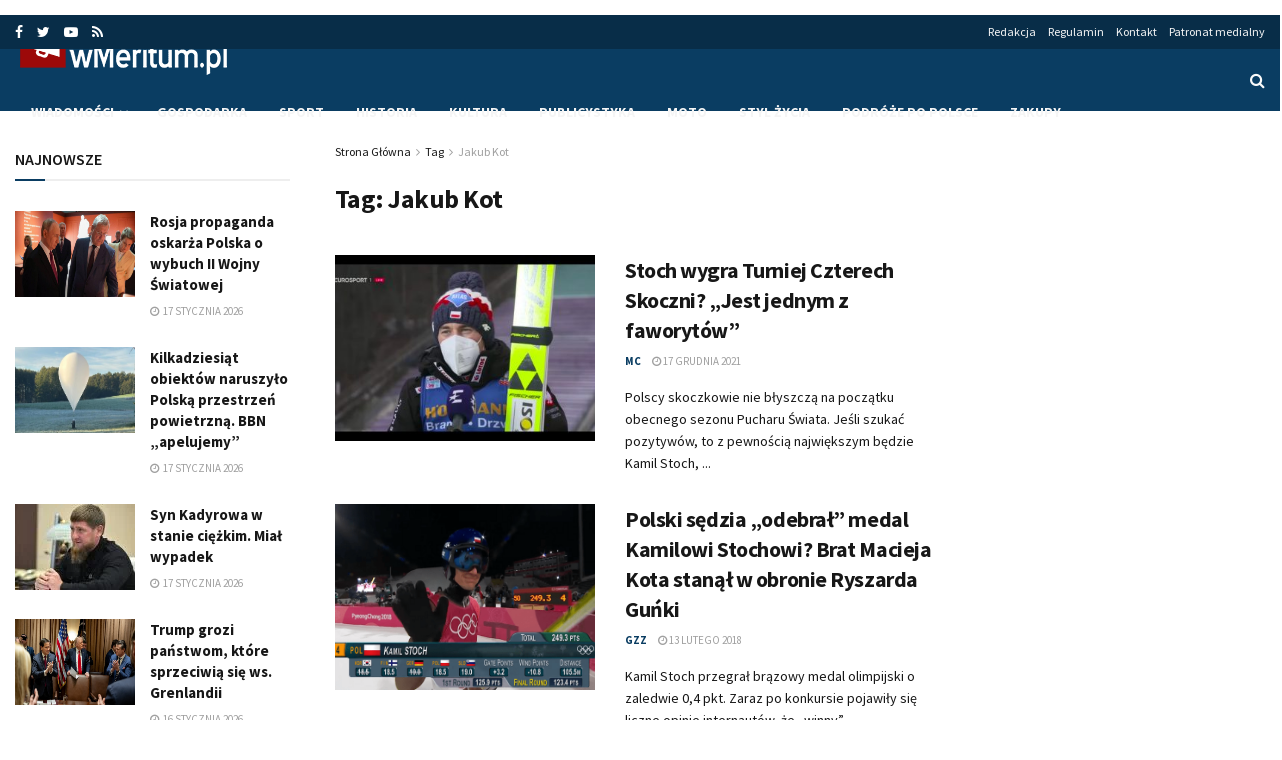

--- FILE ---
content_type: text/html; charset=utf-8
request_url: https://www.google.com/recaptcha/api2/aframe
body_size: 260
content:
<!DOCTYPE HTML><html><head><meta http-equiv="content-type" content="text/html; charset=UTF-8"></head><body><script nonce="843vNNXk2AixDkLrL6JBgQ">/** Anti-fraud and anti-abuse applications only. See google.com/recaptcha */ try{var clients={'sodar':'https://pagead2.googlesyndication.com/pagead/sodar?'};window.addEventListener("message",function(a){try{if(a.source===window.parent){var b=JSON.parse(a.data);var c=clients[b['id']];if(c){var d=document.createElement('img');d.src=c+b['params']+'&rc='+(localStorage.getItem("rc::a")?sessionStorage.getItem("rc::b"):"");window.document.body.appendChild(d);sessionStorage.setItem("rc::e",parseInt(sessionStorage.getItem("rc::e")||0)+1);localStorage.setItem("rc::h",'1768654055931');}}}catch(b){}});window.parent.postMessage("_grecaptcha_ready", "*");}catch(b){}</script></body></html>

--- FILE ---
content_type: application/javascript; charset=utf-8
request_url: https://fundingchoicesmessages.google.com/f/AGSKWxXHl_sm45qzqNtHUL3_yG501RUJlRsoXPm577OHe9g-TMECbVMxs7B-885TnQBO38pCU9W81XQcIRittNDLT-VxO4mn00ABoZTG6JgYCUxMhMq5JZGxpxN0a4CKnXTTXu3OyjAHxK-XLIiUQrh5znxQ8Yd69eCV1uUsUg16Ubbv0tZx0ek0siK0GA==/_/austria_ad./showmarketingmaterial..biz/ad/_ad_layer_/asyncspc.
body_size: -1290
content:
window['a22f602b-6800-49a3-9544-f5b42e548eba'] = true;